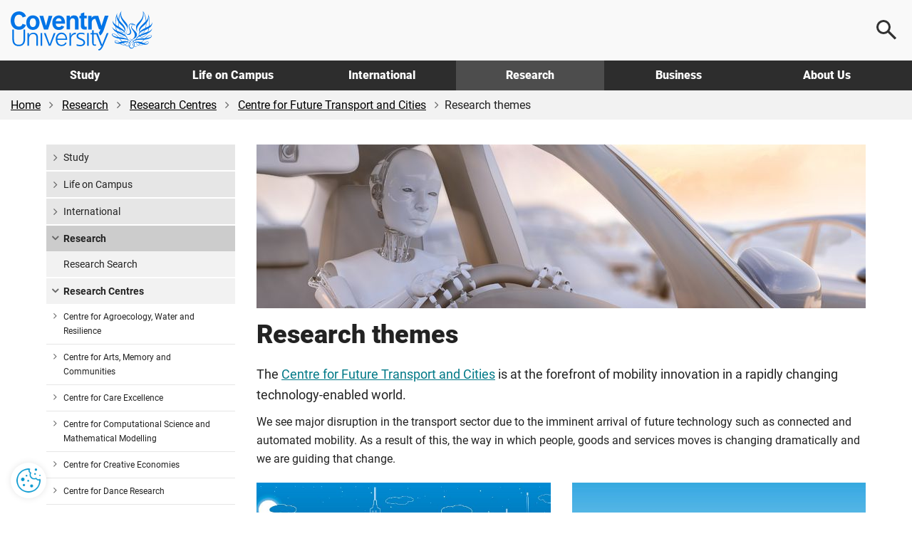

--- FILE ---
content_type: image/svg+xml
request_url: https://www.coventry.ac.uk/globalassets/media/global/footer/naver.svg
body_size: -803
content:
<svg height="800" viewBox="0 0 512 512" width="800" xmlns="http://www.w3.org/2000/svg"><path d="m9 32v448h172.366v-224.138l149.992 224.138h172.642v-448h-172.642v223.862l-149.992-223.862z" fill="#006a76"/></svg>

--- FILE ---
content_type: application/x-javascript
request_url: https://www.coventry.ac.uk/globalassets/js/main.min.js?v=8de5658ea3a7700
body_size: 4900
content:
/* 14/11/2025, 08:23:54 */
"use strict";function _createForOfIteratorHelper(e,t){var n="undefined"!=typeof Symbol&&e[Symbol.iterator]||e["@@iterator"];if(!n){if(Array.isArray(e)||(n=_unsupportedIterableToArray(e))||t&&e&&"number"==typeof e.length){n&&(e=n);var o=0,r=function(){};return{s:r,n:function(){return o>=e.length?{done:!0}:{done:!1,value:e[o++]}},e:function(e){throw e},f:r}}throw new TypeError("Invalid attempt to iterate non-iterable instance.\nIn order to be iterable, non-array objects must have a [Symbol.iterator]() method.")}var c,a=!0,i=!1;return{s:function(){n=n.call(e)},n:function(){var e=n.next();return a=e.done,e},e:function(e){i=!0,c=e},f:function(){try{a||null==n.return||n.return()}finally{if(i)throw c}}}}function _unsupportedIterableToArray(e,t){if(e){if("string"==typeof e)return _arrayLikeToArray(e,t);var n=Object.prototype.toString.call(e).slice(8,-1);return"Object"===n&&e.constructor&&(n=e.constructor.name),"Map"===n||"Set"===n?Array.from(e):"Arguments"===n||/^(?:Ui|I)nt(?:8|16|32)(?:Clamped)?Array$/.test(n)?_arrayLikeToArray(e,t):void 0}}function _arrayLikeToArray(e,t){(null==t||t>e.length)&&(t=e.length);for(var n=0,o=new Array(t);n<t;n++)o[n]=e[n];return o}function supportsSvg(){var e=document.createElement("div");return e.innerHTML="<svg/>","http://www.w3.org/2000/svg"==(e.firstChild&&e.firstChild.namespaceURI)}document.addEventListener("DOMContentLoaded",(function(){navigator.userAgent.match(/Trident.*rv:11\./)&&document.querySelector("body").classList.add("ie11")})),supportsSvg()||(document.documentElement.className+=" no-svg");var mainBody,timeoutId,menuButtons,searchInput,searchButton,searchIcon,searchBlock,searchLocation,searchResults,navMenu,subNavLink,subNavItem,navIcon,allApiElement,lastApiElement,firstFocusableElement,lastFocusableElement,suggestCourses,stickyTop,stickyElement,focusableElements=[];function navToButtons(){var e=document.querySelectorAll(".main-nav__link");if(window.innerWidth>767&&"BUTTON"!==e[0].tagName){subNavLink.forEach((function(e){e.removeAttribute("tabindex")})),document.querySelector("nav").classList.remove("-open"),e.forEach((function(e){var t=document.createElement("button");t.className=e.className,t.setAttribute("data-href",e.getAttribute("href")),t.setAttribute("aria-expanded","false"),e.hasAttribute("data-controls")?t.setAttribute("aria-controls",e.getAttribute("data-controls")):t.setAttribute("aria-controls",e.getAttribute("aria-controls")),t.innerHTML=e.innerHTML,e.parentNode.replaceChild(t,e)})),menuButtons=document.querySelectorAll("nav button");for(var t=0;t<menuButtons.length;t++)menuButtons[t].addEventListener("click",toggleMenu);subNavLink=document.querySelectorAll(".main-nav__link")}else window.innerWidth<768&&"BUTTON"===e[0].tagName?e.forEach((function(e){var t=document.createElement("a");e.hasAttribute("href")?t.href=e.getAttribute("href"):t.href=e.getAttribute("data-href"),t.className=e.className,t.setAttribute("data-controls",e.getAttribute("aria-controls")),t.innerHTML=e.innerHTML,e.parentNode.replaceChild(t,e),(subNavLink=document.querySelectorAll(".main-nav__link")).forEach((function(e){e.setAttribute("tabindex","-1")}))})):subNavLink.forEach((function(e){e.setAttribute("tabindex","-1")}))}function navTabIndex(){window.innerWidth<768?subNavLink.forEach((function(e){e.setAttribute("tabindex","-1")})):subNavLink.forEach((function(e){e.removeAttribute("tabindex")}))}function toggleMenu(){var e=this;"true"===e.getAttribute("aria-expanded")?e.setAttribute("aria-expanded","false"):e.setAttribute("aria-expanded","true"),menuButtons.forEach((function(t){t!==e&&t.setAttribute("aria-expanded","false")})),document.addEventListener("click",menuClickAway)}function menuClickAway(e){var t,n,o=document.querySelector(".main-nav__link[aria-expanded=true] + .main-nav__submenu"),r=e.target.matches(".main-nav__link");null!==o&&(t=o.contains(e.target)),t||r||(null===(n=document.querySelector(".main-nav__link[aria-expanded=true]"))||void 0===n||n.setAttribute("aria-expanded","false"),document.removeEventListener("click",menuClickAway))}function searchClickAway(e){0===e.detail&&firstFocusableElement.focus(),searchIcon.contains(e.target)||e.target.closest(".main-search__content")||closeSearch()}function searchTabTrap(e){"Tab"===e.key&&(e.shiftKey?document.activeElement===firstFocusableElement&&(e.preventDefault(),lastFocusableElement.focus()):document.activeElement===lastFocusableElement&&(e.preventDefault(),firstFocusableElement.focus()))}function changeSubsid(){var e=searchLocation.value,t=[{subsid:"",value:"0"},{subsid:"",value:"113"},{subsid:"london/",value:"9477"},{subsid:"wroclaw/",value:"284311"},{subsid:"cuc/",value:"8798"},{subsid:"cul/",value:"8554"},{subsid:"cus/",value:"9196"},{subsid:"apprenticeships/",value:"10442"},{subsid:"nite/",value:"646567"},{subsid:"online/",value:"1018240"}],n=function(e,n){for(var o=0;o<e.length;o++)if(e[o].value.split(",").indexOf(n)>=0)return t[o]}(t,e);searchResults.value="https://www.coventry.ac.uk/"+n.subsid+"search/?page=1&PageSize=10"}function checkInput(){searchInput.value.length>2?searchButton.disabled=!1:searchButton.disabled=!0}function directToSearchResults(){var e=searchInput.value,t=searchResults.value,n=t+"&search="+e;if(e){if(t){var o=searchLocation.value,r=document.querySelector("#ddlOverlayType").value;o&&"0"!==o&&(n=n+"&location="+o),r&&"0"!==r&&(n=n+"&contentType="+r)}return window.location.href=n,!1}return!1}function delay(e,t){var n=0;return function(){var o=this,r=arguments;clearTimeout(n),n=setTimeout((function(){e.apply(o,r)}),t||0)}}function closeSubNav(){mainBody.classList.remove("hidden"),mainBody.classList.remove("freeze"),navIcon.classList.remove("-open"),document.querySelector(".main-nav__link[aria-expanded=true]")&&subNavLink.forEach((function(e){e.setAttribute("tabindex","-1")})),menuButtons.forEach((function(e){e.setAttribute("aria-expanded","false")})),document.removeEventListener("click",menuClickAway)}function closeSearch(){searchIcon.classList.remove("-open"),document.querySelector("html").classList.remove("lity-active"),searchBlock.classList.remove("-open"),document.removeEventListener("click",searchClickAway),document.removeEventListener("keydown",searchTabTrap),hj("event","closed_search")}function openForm(){document.getElementById("LiveChat").style.display="block"}function closeForm(){document.getElementById("LiveChat").style.display="none"}function stickyScroll(){var e=window.scrollY-60.5;stickyElement.style.display=stickyTop<e?"":"none"}function stickyResize(){stickyTop=document.querySelector(".-to-stick").getBoundingClientRect().top+window.scrollY}function showMoreMobile(){document.querySelectorAll(".show-more").forEach((function(e){e.classList.contains("-mobile")&&(window.innerWidth>767?(e.querySelector(".show-more__more").classList.remove("hidden"),e.querySelector(".show-more__btn").classList.add("hidden"),e.querySelector(".show-more__btn").removeEventListener("click",showMoreButton)):(e.querySelector(".show-more__more").classList.add("hidden"),e.querySelector(".show-more__btn").classList.remove("hidden"),e.querySelector(".show-more__btn").addEventListener("click",showMoreButton)))}))}function showMoreButton(e){e.preventDefault(),this.textContent="Show less"===this.textContent?"Show more":"Show less",e.target.previousElementSibling.closest(".show-more__more").classList.toggle("hidden")}function toggleFiltering(e){document.querySelector('input[name="'+e.target.name+'"]:not(:checked)').nextElementSibling.setAttribute("tabindex","0"),e.target.nextElementSibling.removeAttribute("tabindex"),document.querySelectorAll('[data-group="'+e.target.name+'"]').forEach((function(e){e.classList.add("hidden")})),document.querySelector('[data-filter="'+e.target.id+'"]').classList.remove("hidden")}function tabIndexToOne(e){(e.target.matches(".cky-btn-reject")||e.target.matches(".cky-btn-accept")||e.target.matches(".cky-btn-preferences"))&&document.querySelector(".cookie-mgmt").setAttribute("tabindex","1")}document.addEventListener("DOMContentLoaded",(function(){mainBody=document.querySelector("body"),searchIcon=document.querySelector(".menu-icon--search button"),searchBlock=document.querySelector(".main-search"),searchLocation=document.querySelector("#ddlOverlayLocation"),searchResults=document.querySelector("#headResultPage"),searchInput=document.querySelector("#headSearchInput"),searchButton=document.querySelector("#headSearchButton"),suggestCourses=document.querySelector("#scourses"),navIcon=document.querySelector(".menu-icon--ham button"),navMenu=document.querySelector("nav"),subNavLink=document.querySelectorAll(".main-nav__link"),(subNavItem=document.querySelector(".main-nav__item"))&&subNavItem.classList.contains("-options")?(window.onload=navToButtons,window.onresize=navToButtons):(window.onload=navTabIndex,window.onresize=navTabIndex),navMenu&&navIcon&&navIcon.addEventListener("click",(function(){searchIcon&&searchIcon.classList.contains("-open")&&closeSearch(),navIcon.classList.toggle("-open");var e=document.querySelector("header nav");e&&e.classList.toggle("-open")})),searchIcon&&searchButton&&(searchButton.disabled=!0,searchIcon.addEventListener("click",(function(){navIcon.classList.remove("-open"),navMenu&&navMenu.classList.remove("-open"),document.body.scrollTop=document.documentElement.scrollTop=0,searchIcon.classList.contains("-open")?closeSearch():(focusableElements=Array.from(document.querySelector(".main-search__content").querySelectorAll('a[href], input:not([disabled]), select:not([disabled]), button:not([disabled]), [tabindex="0"]')),firstFocusableElement=focusableElements[0],lastFocusableElement=focusableElements[focusableElements.length-1],document.addEventListener("keydown",searchTabTrap),document.addEventListener("click",searchClickAway),searchIcon.classList.toggle("-open"),searchBlock.classList.toggle("-open"),document.querySelector("html").classList.toggle("lity-active"),hj("event","opened_search"))})),searchLocation.addEventListener("change",(function(){changeSubsid()})),searchInput.addEventListener("input",checkInput),searchButton.addEventListener("click",(function(){directToSearchResults()})),window.innerWidth>767&&document.querySelector("#scourses")&&searchInput.addEventListener("keyup",(function(e){clearTimeout(timeoutId),timeoutId=setTimeout((function(){var t=e.keyCode||e.which,n=searchInput.value.toLowerCase();9!==t&&n.length>2&&(13===t&&(e.preventDefault(),directToSearchResults()),suggestCourses.innerHTML="",$.ajax({type:"GET",url:"/api/searchapi/suggestedcourses",data:{CourseName:n,settingPageId:8081},success:function(e){suggestCourses.innerHTML="",e.forEach((function(e,t){if(t<5){var n=document.createElement("li");n.className="suggested-course";var o=document.createElement("a");o.href=e.CourseURL,o.textContent=e.CourseName,n.appendChild(o),suggestCourses.appendChild(n)}})),allApiElement=document.querySelectorAll("#scourses li"),lastApiElement=allApiElement[allApiElement.length-1],lastFocusableElement=lastApiElement.querySelector("a")}}))}),200)}))),window.onkeydown=function(e){"Escape"===e.key&&(subNavItem&&subNavItem.classList.contains("-options")&&closeSubNav(),searchIcon&&searchIcon.classList.contains("-open")&&(closeSearch(),searchIcon.focus()))}})),$(document).ready((function(){$("#js-footer-map").hotSpot(),$(".js-map-hover").hover((function(){$("."+this.id).toggleClass("-active")}))})),function(){function e(e){var t=$(e.mainselector).width(),n=$(e.mainselector).height();$(e.selector).each((function(){var o=$(this).attr("x"),r=$(this).attr("y");o=o/525*t,r=r/581*n,$(this).css({top:r,left:o,display:"block"}),$(this).children(e.tooltipselector).css({"margin-left":-$(this).children(e.tooltipselector).width()/2})}))}function t(e,t){$(e).children(t.tooltipselector).is(":visible")?($(e).children(t.tooltipselector).css("display","none"),$(e).removeClass("-open")):($(t.selector+" "+t.tooltipselector).css("display","none"),$(e).children(t.tooltipselector).css("display","block"),$(e).addClass("-open"),$(window).width()-($(e).children(t.tooltipselector).offset().left+$(e).children(t.tooltipselector).outerWidth())<0&&$(e).children(t.tooltipselector).css({right:"0",left:"auto"}))}$.fn.hotSpot=function(n){var o=$.extend({},$.fn.hotSpot.defaults,n);switch(this.each((function(){e.call($(this),o)})),$(window).resize(function(){this.each((function(){e.call($(this),o)}))}.bind(this)),o.bindselector){case"click":this.find(o.selector).bind("click",(function(e){t(e.currentTarget,o)})),this.find(o.selector).addClass("hotspot-on-click");break;case"hover":this.find(o.selector).hover((function(e){t(e.currentTarget,o)}))}return this},$.fn.hotSpot.defaults={mainselector:".campus-map",selector:".campus-map__pin",imageselector:".img-responsive",tooltipselector:".campus-map__tooltip",bindselector:"hover"}}(jQuery),$((function(){$(".cookie-mgmt").delay(1e3).animate({opacity:1},1e3)})),document.addEventListener("DOMContentLoaded",(function(){(stickyElement=document.querySelector(".-sticky"))&&(stickyTop=document.querySelector(".-to-stick").getBoundingClientRect().top,window.addEventListener("resize",stickyResize),window.addEventListener("scroll",stickyScroll))})),document.addEventListener("DOMContentLoaded",(function(){var e=document.querySelector("#totop");e.addEventListener("click",(function(e){e.preventDefault(),window.scroll({top:0,left:0,behavior:"smooth"})})),e.addEventListener("keydown",(function(e){var t=document.querySelector(".logo");"Enter"===e.key&&t&&(e.preventDefault(),t.focus())}))})),document.addEventListener("DOMContentLoaded",(function(){for(var e=0;e<document.querySelectorAll(".show-more__btn").length;e++)document.querySelectorAll(".show-more__btn")[e].addEventListener("click",showMoreButton);showMoreMobile(),window.addEventListener("resize",(function(){showMoreMobile()}))})),document.addEventListener("DOMContentLoaded",(function(){if(document.querySelector(".toggle-switch")){for(var e=document.querySelectorAll(".toggle-switch__input"),t=document.querySelectorAll(".toggle-switch__label"),n=0;n<t.length;n++)t[n].addEventListener("keydown",(function(e){"Enter"!==e.key&&" "!==e.key||(e.preventDefault(),e.target.click())}));for(n=0;n<e.length;n++)e[n].addEventListener("change",toggleFiltering)}})),$(document).ready((function(){$(".campus-panel .nav a").hover((function(){if(!$(this).hasClass("active")){$(".campus-panel .active").removeClass("active"),$(this).addClass("active");var e=$(".campus-panel .active").attr("href");$(e).addClass("active")}})),$(".campus-panel .nav a").on("click touchstart",(function(){if($(window).width()<768){var e=$(this).attr("href"),t=$(e).offset().top+80;$(window).scrollTop()+$(window).innerHeight()>t||$([document.documentElement,document.body]).animate({scrollTop:$(e).offset().top},1e3)}}))})),document.addEventListener("DOMContentLoaded",(function(){document.querySelectorAll(".a11y-slider > div, .a11y-slider > a").forEach((function(e){e.addEventListener("touchstart",(function(e){e.stopPropagation()}))}))})),document.addEventListener("DOMContentLoaded",(function(){document.body.prepend(document.querySelector(".cookie-mgmt"));var e=new MutationObserver((function(t){var n,o=document.querySelector(".cookie-mgmt"),r=document.querySelector(".cky-consent-container"),c=_createForOfIteratorHelper(t);try{for(c.s();!(n=c.n()).done;)if("childList"===n.value.type&&r){document.body.prepend(o),r.classList.contains("cky-hide")?o.setAttribute("tabindex","1"):o.setAttribute("tabindex","-1"),document.addEventListener("click",tabIndexToOne),e.disconnect();break}}catch(e){c.e(e)}finally{c.f()}}));e.observe(document.body,{attributes:!0,childList:!0,subtree:!0}),setTimeout((function(){e.disconnect()}),25e3),document.querySelector(".cookie-mgmt").addEventListener("click",(function(){document.querySelector(".cookie-mgmt").setAttribute("tabindex","-1")}))})),document.addEventListener("DOMContentLoaded",(function(){var e=document.querySelectorAll(".utm-track");if(e){var t=new URLSearchParams(window.location.search),n={};n.source=t.get("utm_source"),n.medium=t.get("utm_medium"),n.campaign=t.get("utm_campaign"),n.term=t.get("utm_term"),n.content=t.get("utm_content"),e.forEach((function(e){var t=e.getAttribute("href")||"";e.setAttribute("href",t+window.location.search)}))}}));